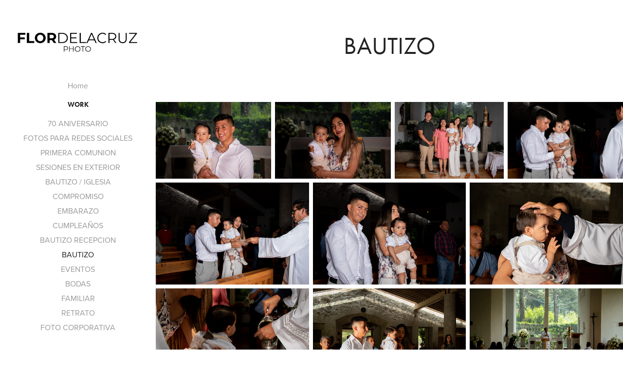

--- FILE ---
content_type: text/html; charset=utf-8
request_url: https://flordelacruz.com/bautizo
body_size: 4660
content:
<!DOCTYPE HTML>
<html lang="en-US">
<head>
  <meta charset="UTF-8" />
  <meta name="viewport" content="width=device-width, initial-scale=1" />
      <meta name="twitter:card"  content="summary_large_image" />
      <meta name="twitter:site"  content="@AdobePortfolio" />
      <meta  property="og:title" content="FLORDELACRUZ/PHOTO - BAUTIZO" />
      <meta  property="og:image" content="https://cdn.myportfolio.com/d4ab1a68-f765-40c4-bd23-15ee6c945cb9/be7fed4a-ad86-4242-a677-1755abdc8a4d_car_1x1.jpg?h=07290e10b8fd61123684a34f9a2fcf97" />
        <link rel="icon" href="https://cdn.myportfolio.com/d4ab1a68-f765-40c4-bd23-15ee6c945cb9/f1c3520e-e445-4c07-beda-0c96d0a6860b_carw_1x1x32.png?h=301b92ed4de0829a2438b2466b8b01bc" />
      <link rel="stylesheet" href="/dist/css/main.css" type="text/css" />
      <link rel="stylesheet" href="https://cdn.myportfolio.com/d4ab1a68-f765-40c4-bd23-15ee6c945cb9/e6a71dcd6f627112a3f7453a789342fa1758855275.css?h=05f66097e9c0acf73f20ec2f03c17648" type="text/css" />
    <link rel="canonical" href="https://flordelacruz.com/bautizo" />
      <title>FLORDELACRUZ/PHOTO - BAUTIZO</title>
    <script type="text/javascript" src="//use.typekit.net/ik/[base64].js?cb=35f77bfb8b50944859ea3d3804e7194e7a3173fb" async onload="
    try {
      window.Typekit.load();
    } catch (e) {
      console.warn('Typekit not loaded.');
    }
    "></script>
</head>
  <body class="transition-enabled">  <div class='page-background-video page-background-video-with-panel'>
  </div>
  <div class="js-responsive-nav">
    <div class="responsive-nav has-social">
      <div class="close-responsive-click-area js-close-responsive-nav">
        <div class="close-responsive-button"></div>
      </div>
          <nav data-hover-hint="nav">
      <div class="page-title">
        <a href="/home" >Home</a>
      </div>
              <ul class="group">
                  <li class="gallery-title"><a href="/work" >Work</a></li>
            <li class="project-title"><a href="/70-aniversario" >70 ANIVERSARIO</a></li>
            <li class="project-title"><a href="/fotos-para-redes-sociales" >FOTOS PARA REDES SOCIALES</a></li>
            <li class="project-title"><a href="/primera-comunion" >PRIMERA COMUNION</a></li>
            <li class="project-title"><a href="/sesiones-en-exterior" >SESIONES EN EXTERIOR</a></li>
            <li class="project-title"><a href="/bautizo-iglesia" >BAUTIZO / IGLESIA</a></li>
            <li class="project-title"><a href="/compromiso" >COMPROMISO</a></li>
            <li class="project-title"><a href="/embarazo" >EMBARAZO</a></li>
            <li class="project-title"><a href="/cumpleanos" >CUMPLEAÑOS</a></li>
            <li class="project-title"><a href="/bautizo-recepcion" >BAUTIZO RECEPCION</a></li>
            <li class="project-title"><a href="/bautizo" class="active">BAUTIZO</a></li>
            <li class="project-title"><a href="/eventos" >EVENTOS</a></li>
            <li class="project-title"><a href="/bodas" >BODAS</a></li>
            <li class="project-title"><a href="/familiar" >FAMILIAR</a></li>
            <li class="project-title"><a href="/retrato" >RETRATO</a></li>
            <li class="project-title"><a href="/foto-corporativa" >FOTO CORPORATIVA</a></li>
              </ul>
              <div class="social pf-nav-social" data-hover-hint="navSocialIcons">
                <ul>
                </ul>
              </div>
          </nav>
    </div>
  </div>
  <div class="site-wrap cfix js-site-wrap">
    <div class="site-container">
      <div class="site-content e2e-site-content">
        <div class="sidebar-content">
          <header class="site-header">
              <div class="logo-wrap" data-hover-hint="logo">
                    <div class="logo e2e-site-logo-text logo-image  ">
    <a href="/work" class="image-normal image-link">
      <img src="https://cdn.myportfolio.com/d4ab1a68-f765-40c4-bd23-15ee6c945cb9/c0335a7f-40e0-49e9-9daa-755ff79ece5d_rwc_12x0x796x210x4096.png?h=dff3ee4ba3ad9713b8284b885f36885e" alt="flor delacruz">
    </a>
</div>
              </div>
  <div class="hamburger-click-area js-hamburger">
    <div class="hamburger">
      <i></i>
      <i></i>
      <i></i>
    </div>
  </div>
          </header>
              <nav data-hover-hint="nav">
      <div class="page-title">
        <a href="/home" >Home</a>
      </div>
              <ul class="group">
                  <li class="gallery-title"><a href="/work" >Work</a></li>
            <li class="project-title"><a href="/70-aniversario" >70 ANIVERSARIO</a></li>
            <li class="project-title"><a href="/fotos-para-redes-sociales" >FOTOS PARA REDES SOCIALES</a></li>
            <li class="project-title"><a href="/primera-comunion" >PRIMERA COMUNION</a></li>
            <li class="project-title"><a href="/sesiones-en-exterior" >SESIONES EN EXTERIOR</a></li>
            <li class="project-title"><a href="/bautizo-iglesia" >BAUTIZO / IGLESIA</a></li>
            <li class="project-title"><a href="/compromiso" >COMPROMISO</a></li>
            <li class="project-title"><a href="/embarazo" >EMBARAZO</a></li>
            <li class="project-title"><a href="/cumpleanos" >CUMPLEAÑOS</a></li>
            <li class="project-title"><a href="/bautizo-recepcion" >BAUTIZO RECEPCION</a></li>
            <li class="project-title"><a href="/bautizo" class="active">BAUTIZO</a></li>
            <li class="project-title"><a href="/eventos" >EVENTOS</a></li>
            <li class="project-title"><a href="/bodas" >BODAS</a></li>
            <li class="project-title"><a href="/familiar" >FAMILIAR</a></li>
            <li class="project-title"><a href="/retrato" >RETRATO</a></li>
            <li class="project-title"><a href="/foto-corporativa" >FOTO CORPORATIVA</a></li>
              </ul>
                  <div class="social pf-nav-social" data-hover-hint="navSocialIcons">
                    <ul>
                    </ul>
                  </div>
              </nav>
        </div>
        <main>
  <div class="page-container" data-context="page.page.container" data-hover-hint="pageContainer">
    <section class="page standard-modules">
        <header class="page-header content" data-context="pages" data-identity="id:p658cec1f5686e7da53d71fa3fab248881b524db10273548939fed" data-hover-hint="pageHeader" data-hover-hint-id="p658cec1f5686e7da53d71fa3fab248881b524db10273548939fed">
            <h1 class="title preserve-whitespace e2e-site-page-title">BAUTIZO</h1>
            <p class="description"></p>
        </header>
      <div class="page-content js-page-content" data-context="pages" data-identity="id:p658cec1f5686e7da53d71fa3fab248881b524db10273548939fed">
        <div id="project-canvas" class="js-project-modules modules content">
          <div id="project-modules">
              
              
              
              
              
              
              
              <div class="project-module module media_collection project-module-media_collection" data-id="m658cece24b5702a2908240651e3274e7606128fe07a95312a55da"  style="padding-top: px;
padding-bottom: px;
">
  <div class="grid--main js-grid-main" data-grid-max-images="
  ">
    <div class="grid__item-container js-grid-item-container" data-flex-grow="390" style="width:390px; flex-grow:390;" data-width="1920" data-height="1280">
      <script type="text/html" class="js-lightbox-slide-content">
        <div class="grid__image-wrapper">
          <img src="https://cdn.myportfolio.com/d4ab1a68-f765-40c4-bd23-15ee6c945cb9/623796dd-1bab-44c5-bd53-158eea51bd17_rw_1920.jpg?h=75b99088f0be5b82a15f6404721f2c28" srcset="https://cdn.myportfolio.com/d4ab1a68-f765-40c4-bd23-15ee6c945cb9/623796dd-1bab-44c5-bd53-158eea51bd17_rw_600.jpg?h=34215f5673f5c5c6fddd5a71548d2f4e 600w,https://cdn.myportfolio.com/d4ab1a68-f765-40c4-bd23-15ee6c945cb9/623796dd-1bab-44c5-bd53-158eea51bd17_rw_1200.jpg?h=5207b0b5825834b0cd6bcf5380a52448 1200w,https://cdn.myportfolio.com/d4ab1a68-f765-40c4-bd23-15ee6c945cb9/623796dd-1bab-44c5-bd53-158eea51bd17_rw_1920.jpg?h=75b99088f0be5b82a15f6404721f2c28 1920w,"  sizes="(max-width: 1920px) 100vw, 1920px">
        <div>
      </script>
      <img
        class="grid__item-image js-grid__item-image grid__item-image-lazy js-lazy"
        src="[data-uri]"
        
        data-src="https://cdn.myportfolio.com/d4ab1a68-f765-40c4-bd23-15ee6c945cb9/623796dd-1bab-44c5-bd53-158eea51bd17_rw_1920.jpg?h=75b99088f0be5b82a15f6404721f2c28"
        data-srcset="https://cdn.myportfolio.com/d4ab1a68-f765-40c4-bd23-15ee6c945cb9/623796dd-1bab-44c5-bd53-158eea51bd17_rw_600.jpg?h=34215f5673f5c5c6fddd5a71548d2f4e 600w,https://cdn.myportfolio.com/d4ab1a68-f765-40c4-bd23-15ee6c945cb9/623796dd-1bab-44c5-bd53-158eea51bd17_rw_1200.jpg?h=5207b0b5825834b0cd6bcf5380a52448 1200w,https://cdn.myportfolio.com/d4ab1a68-f765-40c4-bd23-15ee6c945cb9/623796dd-1bab-44c5-bd53-158eea51bd17_rw_1920.jpg?h=75b99088f0be5b82a15f6404721f2c28 1920w,"
      >
      <span class="grid__item-filler" style="padding-bottom:66.666666666667%;"></span>
    </div>
    <div class="grid__item-container js-grid-item-container" data-flex-grow="390" style="width:390px; flex-grow:390;" data-width="1920" data-height="1280">
      <script type="text/html" class="js-lightbox-slide-content">
        <div class="grid__image-wrapper">
          <img src="https://cdn.myportfolio.com/d4ab1a68-f765-40c4-bd23-15ee6c945cb9/5182a770-7cfd-42eb-80cb-99b6c173809d_rw_1920.jpg?h=def7269f908e7fd43c60a627fd876c18" srcset="https://cdn.myportfolio.com/d4ab1a68-f765-40c4-bd23-15ee6c945cb9/5182a770-7cfd-42eb-80cb-99b6c173809d_rw_600.jpg?h=a11ce33e67991a20182653edb33e23cd 600w,https://cdn.myportfolio.com/d4ab1a68-f765-40c4-bd23-15ee6c945cb9/5182a770-7cfd-42eb-80cb-99b6c173809d_rw_1200.jpg?h=d0fa7bbc46b742d2eda503a401d69b11 1200w,https://cdn.myportfolio.com/d4ab1a68-f765-40c4-bd23-15ee6c945cb9/5182a770-7cfd-42eb-80cb-99b6c173809d_rw_1920.jpg?h=def7269f908e7fd43c60a627fd876c18 1920w,"  sizes="(max-width: 1920px) 100vw, 1920px">
        <div>
      </script>
      <img
        class="grid__item-image js-grid__item-image grid__item-image-lazy js-lazy"
        src="[data-uri]"
        
        data-src="https://cdn.myportfolio.com/d4ab1a68-f765-40c4-bd23-15ee6c945cb9/5182a770-7cfd-42eb-80cb-99b6c173809d_rw_1920.jpg?h=def7269f908e7fd43c60a627fd876c18"
        data-srcset="https://cdn.myportfolio.com/d4ab1a68-f765-40c4-bd23-15ee6c945cb9/5182a770-7cfd-42eb-80cb-99b6c173809d_rw_600.jpg?h=a11ce33e67991a20182653edb33e23cd 600w,https://cdn.myportfolio.com/d4ab1a68-f765-40c4-bd23-15ee6c945cb9/5182a770-7cfd-42eb-80cb-99b6c173809d_rw_1200.jpg?h=d0fa7bbc46b742d2eda503a401d69b11 1200w,https://cdn.myportfolio.com/d4ab1a68-f765-40c4-bd23-15ee6c945cb9/5182a770-7cfd-42eb-80cb-99b6c173809d_rw_1920.jpg?h=def7269f908e7fd43c60a627fd876c18 1920w,"
      >
      <span class="grid__item-filler" style="padding-bottom:66.666666666667%;"></span>
    </div>
    <div class="grid__item-container js-grid-item-container" data-flex-grow="368.27195467422" style="width:368.27195467422px; flex-grow:368.27195467422;" data-width="1920" data-height="1355">
      <script type="text/html" class="js-lightbox-slide-content">
        <div class="grid__image-wrapper">
          <img src="https://cdn.myportfolio.com/d4ab1a68-f765-40c4-bd23-15ee6c945cb9/edf758d7-d3c4-4169-82fa-582cc5f14092_rw_1920.jpg?h=f20197599f326f2a06082d7b1901f3a8" srcset="https://cdn.myportfolio.com/d4ab1a68-f765-40c4-bd23-15ee6c945cb9/edf758d7-d3c4-4169-82fa-582cc5f14092_rw_600.jpg?h=8d7c266f5704084a234b991d6372313c 600w,https://cdn.myportfolio.com/d4ab1a68-f765-40c4-bd23-15ee6c945cb9/edf758d7-d3c4-4169-82fa-582cc5f14092_rw_1200.jpg?h=def9c2450b339bd64e6b56b106bdb79d 1200w,https://cdn.myportfolio.com/d4ab1a68-f765-40c4-bd23-15ee6c945cb9/edf758d7-d3c4-4169-82fa-582cc5f14092_rw_1920.jpg?h=f20197599f326f2a06082d7b1901f3a8 1920w,"  sizes="(max-width: 1920px) 100vw, 1920px">
        <div>
      </script>
      <img
        class="grid__item-image js-grid__item-image grid__item-image-lazy js-lazy"
        src="[data-uri]"
        
        data-src="https://cdn.myportfolio.com/d4ab1a68-f765-40c4-bd23-15ee6c945cb9/edf758d7-d3c4-4169-82fa-582cc5f14092_rw_1920.jpg?h=f20197599f326f2a06082d7b1901f3a8"
        data-srcset="https://cdn.myportfolio.com/d4ab1a68-f765-40c4-bd23-15ee6c945cb9/edf758d7-d3c4-4169-82fa-582cc5f14092_rw_600.jpg?h=8d7c266f5704084a234b991d6372313c 600w,https://cdn.myportfolio.com/d4ab1a68-f765-40c4-bd23-15ee6c945cb9/edf758d7-d3c4-4169-82fa-582cc5f14092_rw_1200.jpg?h=def9c2450b339bd64e6b56b106bdb79d 1200w,https://cdn.myportfolio.com/d4ab1a68-f765-40c4-bd23-15ee6c945cb9/edf758d7-d3c4-4169-82fa-582cc5f14092_rw_1920.jpg?h=f20197599f326f2a06082d7b1901f3a8 1920w,"
      >
      <span class="grid__item-filler" style="padding-bottom:70.6%;"></span>
    </div>
    <div class="grid__item-container js-grid-item-container" data-flex-grow="390" style="width:390px; flex-grow:390;" data-width="1920" data-height="1280">
      <script type="text/html" class="js-lightbox-slide-content">
        <div class="grid__image-wrapper">
          <img src="https://cdn.myportfolio.com/d4ab1a68-f765-40c4-bd23-15ee6c945cb9/adf361f5-fd33-429d-93a9-194c1cbb604a_rw_1920.jpg?h=708c5b01c1576da09e954f67e815b8ab" srcset="https://cdn.myportfolio.com/d4ab1a68-f765-40c4-bd23-15ee6c945cb9/adf361f5-fd33-429d-93a9-194c1cbb604a_rw_600.jpg?h=e342e825bad7169116352633737fc724 600w,https://cdn.myportfolio.com/d4ab1a68-f765-40c4-bd23-15ee6c945cb9/adf361f5-fd33-429d-93a9-194c1cbb604a_rw_1200.jpg?h=880ed43e94e1ffaff0f950d7704be311 1200w,https://cdn.myportfolio.com/d4ab1a68-f765-40c4-bd23-15ee6c945cb9/adf361f5-fd33-429d-93a9-194c1cbb604a_rw_1920.jpg?h=708c5b01c1576da09e954f67e815b8ab 1920w,"  sizes="(max-width: 1920px) 100vw, 1920px">
        <div>
      </script>
      <img
        class="grid__item-image js-grid__item-image grid__item-image-lazy js-lazy"
        src="[data-uri]"
        
        data-src="https://cdn.myportfolio.com/d4ab1a68-f765-40c4-bd23-15ee6c945cb9/adf361f5-fd33-429d-93a9-194c1cbb604a_rw_1920.jpg?h=708c5b01c1576da09e954f67e815b8ab"
        data-srcset="https://cdn.myportfolio.com/d4ab1a68-f765-40c4-bd23-15ee6c945cb9/adf361f5-fd33-429d-93a9-194c1cbb604a_rw_600.jpg?h=e342e825bad7169116352633737fc724 600w,https://cdn.myportfolio.com/d4ab1a68-f765-40c4-bd23-15ee6c945cb9/adf361f5-fd33-429d-93a9-194c1cbb604a_rw_1200.jpg?h=880ed43e94e1ffaff0f950d7704be311 1200w,https://cdn.myportfolio.com/d4ab1a68-f765-40c4-bd23-15ee6c945cb9/adf361f5-fd33-429d-93a9-194c1cbb604a_rw_1920.jpg?h=708c5b01c1576da09e954f67e815b8ab 1920w,"
      >
      <span class="grid__item-filler" style="padding-bottom:66.666666666667%;"></span>
    </div>
    <div class="grid__item-container js-grid-item-container" data-flex-grow="390" style="width:390px; flex-grow:390;" data-width="1920" data-height="1280">
      <script type="text/html" class="js-lightbox-slide-content">
        <div class="grid__image-wrapper">
          <img src="https://cdn.myportfolio.com/d4ab1a68-f765-40c4-bd23-15ee6c945cb9/812c5f7a-a035-4c0c-a922-eeb01ab83803_rw_1920.jpg?h=1880a9077a189dc8a954b3fee6e94b67" srcset="https://cdn.myportfolio.com/d4ab1a68-f765-40c4-bd23-15ee6c945cb9/812c5f7a-a035-4c0c-a922-eeb01ab83803_rw_600.jpg?h=7746693ade4ab4d9f1d42772e69f1c23 600w,https://cdn.myportfolio.com/d4ab1a68-f765-40c4-bd23-15ee6c945cb9/812c5f7a-a035-4c0c-a922-eeb01ab83803_rw_1200.jpg?h=418e3b365c787e4b6ac29c3acfe7c9c0 1200w,https://cdn.myportfolio.com/d4ab1a68-f765-40c4-bd23-15ee6c945cb9/812c5f7a-a035-4c0c-a922-eeb01ab83803_rw_1920.jpg?h=1880a9077a189dc8a954b3fee6e94b67 1920w,"  sizes="(max-width: 1920px) 100vw, 1920px">
        <div>
      </script>
      <img
        class="grid__item-image js-grid__item-image grid__item-image-lazy js-lazy"
        src="[data-uri]"
        
        data-src="https://cdn.myportfolio.com/d4ab1a68-f765-40c4-bd23-15ee6c945cb9/812c5f7a-a035-4c0c-a922-eeb01ab83803_rw_1920.jpg?h=1880a9077a189dc8a954b3fee6e94b67"
        data-srcset="https://cdn.myportfolio.com/d4ab1a68-f765-40c4-bd23-15ee6c945cb9/812c5f7a-a035-4c0c-a922-eeb01ab83803_rw_600.jpg?h=7746693ade4ab4d9f1d42772e69f1c23 600w,https://cdn.myportfolio.com/d4ab1a68-f765-40c4-bd23-15ee6c945cb9/812c5f7a-a035-4c0c-a922-eeb01ab83803_rw_1200.jpg?h=418e3b365c787e4b6ac29c3acfe7c9c0 1200w,https://cdn.myportfolio.com/d4ab1a68-f765-40c4-bd23-15ee6c945cb9/812c5f7a-a035-4c0c-a922-eeb01ab83803_rw_1920.jpg?h=1880a9077a189dc8a954b3fee6e94b67 1920w,"
      >
      <span class="grid__item-filler" style="padding-bottom:66.666666666667%;"></span>
    </div>
    <div class="grid__item-container js-grid-item-container" data-flex-grow="390" style="width:390px; flex-grow:390;" data-width="1920" data-height="1280">
      <script type="text/html" class="js-lightbox-slide-content">
        <div class="grid__image-wrapper">
          <img src="https://cdn.myportfolio.com/d4ab1a68-f765-40c4-bd23-15ee6c945cb9/72e3f78f-e3a2-4f7d-8503-0af80e3fbd85_rw_1920.jpg?h=c16a292d4fc9a8353061d8a3161abb17" srcset="https://cdn.myportfolio.com/d4ab1a68-f765-40c4-bd23-15ee6c945cb9/72e3f78f-e3a2-4f7d-8503-0af80e3fbd85_rw_600.jpg?h=5f63407fba0658dd2c10f88104ff7a1f 600w,https://cdn.myportfolio.com/d4ab1a68-f765-40c4-bd23-15ee6c945cb9/72e3f78f-e3a2-4f7d-8503-0af80e3fbd85_rw_1200.jpg?h=424f592c3267fa15594b17da9f61d2c1 1200w,https://cdn.myportfolio.com/d4ab1a68-f765-40c4-bd23-15ee6c945cb9/72e3f78f-e3a2-4f7d-8503-0af80e3fbd85_rw_1920.jpg?h=c16a292d4fc9a8353061d8a3161abb17 1920w,"  sizes="(max-width: 1920px) 100vw, 1920px">
        <div>
      </script>
      <img
        class="grid__item-image js-grid__item-image grid__item-image-lazy js-lazy"
        src="[data-uri]"
        
        data-src="https://cdn.myportfolio.com/d4ab1a68-f765-40c4-bd23-15ee6c945cb9/72e3f78f-e3a2-4f7d-8503-0af80e3fbd85_rw_1920.jpg?h=c16a292d4fc9a8353061d8a3161abb17"
        data-srcset="https://cdn.myportfolio.com/d4ab1a68-f765-40c4-bd23-15ee6c945cb9/72e3f78f-e3a2-4f7d-8503-0af80e3fbd85_rw_600.jpg?h=5f63407fba0658dd2c10f88104ff7a1f 600w,https://cdn.myportfolio.com/d4ab1a68-f765-40c4-bd23-15ee6c945cb9/72e3f78f-e3a2-4f7d-8503-0af80e3fbd85_rw_1200.jpg?h=424f592c3267fa15594b17da9f61d2c1 1200w,https://cdn.myportfolio.com/d4ab1a68-f765-40c4-bd23-15ee6c945cb9/72e3f78f-e3a2-4f7d-8503-0af80e3fbd85_rw_1920.jpg?h=c16a292d4fc9a8353061d8a3161abb17 1920w,"
      >
      <span class="grid__item-filler" style="padding-bottom:66.666666666667%;"></span>
    </div>
    <div class="grid__item-container js-grid-item-container" data-flex-grow="390" style="width:390px; flex-grow:390;" data-width="1920" data-height="1280">
      <script type="text/html" class="js-lightbox-slide-content">
        <div class="grid__image-wrapper">
          <img src="https://cdn.myportfolio.com/d4ab1a68-f765-40c4-bd23-15ee6c945cb9/03736222-9cd8-46bf-8690-40bede6175a9_rw_1920.jpg?h=d66503daff02e988b2d3c00e45972612" srcset="https://cdn.myportfolio.com/d4ab1a68-f765-40c4-bd23-15ee6c945cb9/03736222-9cd8-46bf-8690-40bede6175a9_rw_600.jpg?h=d1f6af808690a3e5acf56fd4bcc78374 600w,https://cdn.myportfolio.com/d4ab1a68-f765-40c4-bd23-15ee6c945cb9/03736222-9cd8-46bf-8690-40bede6175a9_rw_1200.jpg?h=4adcf8c5f335198506fb3375368189b5 1200w,https://cdn.myportfolio.com/d4ab1a68-f765-40c4-bd23-15ee6c945cb9/03736222-9cd8-46bf-8690-40bede6175a9_rw_1920.jpg?h=d66503daff02e988b2d3c00e45972612 1920w,"  sizes="(max-width: 1920px) 100vw, 1920px">
        <div>
      </script>
      <img
        class="grid__item-image js-grid__item-image grid__item-image-lazy js-lazy"
        src="[data-uri]"
        
        data-src="https://cdn.myportfolio.com/d4ab1a68-f765-40c4-bd23-15ee6c945cb9/03736222-9cd8-46bf-8690-40bede6175a9_rw_1920.jpg?h=d66503daff02e988b2d3c00e45972612"
        data-srcset="https://cdn.myportfolio.com/d4ab1a68-f765-40c4-bd23-15ee6c945cb9/03736222-9cd8-46bf-8690-40bede6175a9_rw_600.jpg?h=d1f6af808690a3e5acf56fd4bcc78374 600w,https://cdn.myportfolio.com/d4ab1a68-f765-40c4-bd23-15ee6c945cb9/03736222-9cd8-46bf-8690-40bede6175a9_rw_1200.jpg?h=4adcf8c5f335198506fb3375368189b5 1200w,https://cdn.myportfolio.com/d4ab1a68-f765-40c4-bd23-15ee6c945cb9/03736222-9cd8-46bf-8690-40bede6175a9_rw_1920.jpg?h=d66503daff02e988b2d3c00e45972612 1920w,"
      >
      <span class="grid__item-filler" style="padding-bottom:66.666666666667%;"></span>
    </div>
    <div class="grid__item-container js-grid-item-container" data-flex-grow="390" style="width:390px; flex-grow:390;" data-width="1920" data-height="1280">
      <script type="text/html" class="js-lightbox-slide-content">
        <div class="grid__image-wrapper">
          <img src="https://cdn.myportfolio.com/d4ab1a68-f765-40c4-bd23-15ee6c945cb9/40e15dc4-3665-4d25-acb9-15a0d03754f9_rw_1920.jpg?h=675b1693bc0c27d2312eda36e3498be9" srcset="https://cdn.myportfolio.com/d4ab1a68-f765-40c4-bd23-15ee6c945cb9/40e15dc4-3665-4d25-acb9-15a0d03754f9_rw_600.jpg?h=dcf0ea4d0d0aed69fe4038e08dcc3a58 600w,https://cdn.myportfolio.com/d4ab1a68-f765-40c4-bd23-15ee6c945cb9/40e15dc4-3665-4d25-acb9-15a0d03754f9_rw_1200.jpg?h=48453fee7617d9fa85a75112e2a46960 1200w,https://cdn.myportfolio.com/d4ab1a68-f765-40c4-bd23-15ee6c945cb9/40e15dc4-3665-4d25-acb9-15a0d03754f9_rw_1920.jpg?h=675b1693bc0c27d2312eda36e3498be9 1920w,"  sizes="(max-width: 1920px) 100vw, 1920px">
        <div>
      </script>
      <img
        class="grid__item-image js-grid__item-image grid__item-image-lazy js-lazy"
        src="[data-uri]"
        
        data-src="https://cdn.myportfolio.com/d4ab1a68-f765-40c4-bd23-15ee6c945cb9/40e15dc4-3665-4d25-acb9-15a0d03754f9_rw_1920.jpg?h=675b1693bc0c27d2312eda36e3498be9"
        data-srcset="https://cdn.myportfolio.com/d4ab1a68-f765-40c4-bd23-15ee6c945cb9/40e15dc4-3665-4d25-acb9-15a0d03754f9_rw_600.jpg?h=dcf0ea4d0d0aed69fe4038e08dcc3a58 600w,https://cdn.myportfolio.com/d4ab1a68-f765-40c4-bd23-15ee6c945cb9/40e15dc4-3665-4d25-acb9-15a0d03754f9_rw_1200.jpg?h=48453fee7617d9fa85a75112e2a46960 1200w,https://cdn.myportfolio.com/d4ab1a68-f765-40c4-bd23-15ee6c945cb9/40e15dc4-3665-4d25-acb9-15a0d03754f9_rw_1920.jpg?h=675b1693bc0c27d2312eda36e3498be9 1920w,"
      >
      <span class="grid__item-filler" style="padding-bottom:66.666666666667%;"></span>
    </div>
    <div class="grid__item-container js-grid-item-container" data-flex-grow="390" style="width:390px; flex-grow:390;" data-width="1920" data-height="1280">
      <script type="text/html" class="js-lightbox-slide-content">
        <div class="grid__image-wrapper">
          <img src="https://cdn.myportfolio.com/d4ab1a68-f765-40c4-bd23-15ee6c945cb9/ab66672d-2e7a-45e0-b7a4-252f2fbe7e51_rw_1920.jpg?h=07c3d4b3f2e923901e91d8a6fa618fa3" srcset="https://cdn.myportfolio.com/d4ab1a68-f765-40c4-bd23-15ee6c945cb9/ab66672d-2e7a-45e0-b7a4-252f2fbe7e51_rw_600.jpg?h=437dcc7caacf55c3eff6f91bc83734bf 600w,https://cdn.myportfolio.com/d4ab1a68-f765-40c4-bd23-15ee6c945cb9/ab66672d-2e7a-45e0-b7a4-252f2fbe7e51_rw_1200.jpg?h=3b6f10827efaa30f21449052d61a01a6 1200w,https://cdn.myportfolio.com/d4ab1a68-f765-40c4-bd23-15ee6c945cb9/ab66672d-2e7a-45e0-b7a4-252f2fbe7e51_rw_1920.jpg?h=07c3d4b3f2e923901e91d8a6fa618fa3 1920w,"  sizes="(max-width: 1920px) 100vw, 1920px">
        <div>
      </script>
      <img
        class="grid__item-image js-grid__item-image grid__item-image-lazy js-lazy"
        src="[data-uri]"
        
        data-src="https://cdn.myportfolio.com/d4ab1a68-f765-40c4-bd23-15ee6c945cb9/ab66672d-2e7a-45e0-b7a4-252f2fbe7e51_rw_1920.jpg?h=07c3d4b3f2e923901e91d8a6fa618fa3"
        data-srcset="https://cdn.myportfolio.com/d4ab1a68-f765-40c4-bd23-15ee6c945cb9/ab66672d-2e7a-45e0-b7a4-252f2fbe7e51_rw_600.jpg?h=437dcc7caacf55c3eff6f91bc83734bf 600w,https://cdn.myportfolio.com/d4ab1a68-f765-40c4-bd23-15ee6c945cb9/ab66672d-2e7a-45e0-b7a4-252f2fbe7e51_rw_1200.jpg?h=3b6f10827efaa30f21449052d61a01a6 1200w,https://cdn.myportfolio.com/d4ab1a68-f765-40c4-bd23-15ee6c945cb9/ab66672d-2e7a-45e0-b7a4-252f2fbe7e51_rw_1920.jpg?h=07c3d4b3f2e923901e91d8a6fa618fa3 1920w,"
      >
      <span class="grid__item-filler" style="padding-bottom:66.666666666667%;"></span>
    </div>
    <div class="grid__item-container js-grid-item-container" data-flex-grow="390" style="width:390px; flex-grow:390;" data-width="1920" data-height="1280">
      <script type="text/html" class="js-lightbox-slide-content">
        <div class="grid__image-wrapper">
          <img src="https://cdn.myportfolio.com/d4ab1a68-f765-40c4-bd23-15ee6c945cb9/4ba56a60-912b-43d6-a13e-c7e289a3cf26_rw_1920.jpg?h=1f8462a4c017211b10a3c5eac43bcd54" srcset="https://cdn.myportfolio.com/d4ab1a68-f765-40c4-bd23-15ee6c945cb9/4ba56a60-912b-43d6-a13e-c7e289a3cf26_rw_600.jpg?h=c7d751f40ebcb105f2957b585bef9ed4 600w,https://cdn.myportfolio.com/d4ab1a68-f765-40c4-bd23-15ee6c945cb9/4ba56a60-912b-43d6-a13e-c7e289a3cf26_rw_1200.jpg?h=e192fb567b95b21aa2b5394d78a312f7 1200w,https://cdn.myportfolio.com/d4ab1a68-f765-40c4-bd23-15ee6c945cb9/4ba56a60-912b-43d6-a13e-c7e289a3cf26_rw_1920.jpg?h=1f8462a4c017211b10a3c5eac43bcd54 1920w,"  sizes="(max-width: 1920px) 100vw, 1920px">
        <div>
      </script>
      <img
        class="grid__item-image js-grid__item-image grid__item-image-lazy js-lazy"
        src="[data-uri]"
        
        data-src="https://cdn.myportfolio.com/d4ab1a68-f765-40c4-bd23-15ee6c945cb9/4ba56a60-912b-43d6-a13e-c7e289a3cf26_rw_1920.jpg?h=1f8462a4c017211b10a3c5eac43bcd54"
        data-srcset="https://cdn.myportfolio.com/d4ab1a68-f765-40c4-bd23-15ee6c945cb9/4ba56a60-912b-43d6-a13e-c7e289a3cf26_rw_600.jpg?h=c7d751f40ebcb105f2957b585bef9ed4 600w,https://cdn.myportfolio.com/d4ab1a68-f765-40c4-bd23-15ee6c945cb9/4ba56a60-912b-43d6-a13e-c7e289a3cf26_rw_1200.jpg?h=e192fb567b95b21aa2b5394d78a312f7 1200w,https://cdn.myportfolio.com/d4ab1a68-f765-40c4-bd23-15ee6c945cb9/4ba56a60-912b-43d6-a13e-c7e289a3cf26_rw_1920.jpg?h=1f8462a4c017211b10a3c5eac43bcd54 1920w,"
      >
      <span class="grid__item-filler" style="padding-bottom:66.666666666667%;"></span>
    </div>
    <div class="js-grid-spacer"></div>
  </div>
</div>

              
              
          </div>
        </div>
      </div>
    </section>
        <section class="back-to-top" data-hover-hint="backToTop">
          <a href="#"><span class="arrow">&uarr;</span><span class="preserve-whitespace">Back to Top</span></a>
        </section>
        <a class="back-to-top-fixed js-back-to-top back-to-top-fixed-with-panel" data-hover-hint="backToTop" data-hover-hint-placement="top-start" href="#">
          <svg version="1.1" id="Layer_1" xmlns="http://www.w3.org/2000/svg" xmlns:xlink="http://www.w3.org/1999/xlink" x="0px" y="0px"
           viewBox="0 0 26 26" style="enable-background:new 0 0 26 26;" xml:space="preserve" class="icon icon-back-to-top">
          <g>
            <path d="M13.8,1.3L21.6,9c0.1,0.1,0.1,0.3,0.2,0.4c0.1,0.1,0.1,0.3,0.1,0.4s0,0.3-0.1,0.4c-0.1,0.1-0.1,0.3-0.3,0.4
              c-0.1,0.1-0.2,0.2-0.4,0.3c-0.2,0.1-0.3,0.1-0.4,0.1c-0.1,0-0.3,0-0.4-0.1c-0.2-0.1-0.3-0.2-0.4-0.3L14.2,5l0,19.1
              c0,0.2-0.1,0.3-0.1,0.5c0,0.1-0.1,0.3-0.3,0.4c-0.1,0.1-0.2,0.2-0.4,0.3c-0.1,0.1-0.3,0.1-0.5,0.1c-0.1,0-0.3,0-0.4-0.1
              c-0.1-0.1-0.3-0.1-0.4-0.3c-0.1-0.1-0.2-0.2-0.3-0.4c-0.1-0.1-0.1-0.3-0.1-0.5l0-19.1l-5.7,5.7C6,10.8,5.8,10.9,5.7,11
              c-0.1,0.1-0.3,0.1-0.4,0.1c-0.2,0-0.3,0-0.4-0.1c-0.1-0.1-0.3-0.2-0.4-0.3c-0.1-0.1-0.1-0.2-0.2-0.4C4.1,10.2,4,10.1,4.1,9.9
              c0-0.1,0-0.3,0.1-0.4c0-0.1,0.1-0.3,0.3-0.4l7.7-7.8c0.1,0,0.2-0.1,0.2-0.1c0,0,0.1-0.1,0.2-0.1c0.1,0,0.2,0,0.2-0.1
              c0.1,0,0.1,0,0.2,0c0,0,0.1,0,0.2,0c0.1,0,0.2,0,0.2,0.1c0.1,0,0.1,0.1,0.2,0.1C13.7,1.2,13.8,1.2,13.8,1.3z"/>
          </g>
          </svg>
        </a>
  </div>
              <footer class="site-footer" data-hover-hint="footer">
                <div class="footer-text">
                  Powered by <a href="http://portfolio.adobe.com" target="_blank">Adobe Portfolio</a>
                </div>
              </footer>
        </main>
      </div>
    </div>
  </div>
</body>
<script type="text/javascript">
  // fix for Safari's back/forward cache
  window.onpageshow = function(e) {
    if (e.persisted) { window.location.reload(); }
  };
</script>
  <script type="text/javascript">var __config__ = {"page_id":"p658cec1f5686e7da53d71fa3fab248881b524db10273548939fed","theme":{"name":"jackie"},"pageTransition":true,"linkTransition":true,"disableDownload":false,"localizedValidationMessages":{"required":"This field is required","Email":"This field must be a valid email address"},"lightbox":{"enabled":true,"color":{"opacity":0.94,"hex":"#fff"}},"cookie_banner":{"enabled":false}};</script>
  <script type="text/javascript" src="/site/translations?cb=35f77bfb8b50944859ea3d3804e7194e7a3173fb"></script>
  <script type="text/javascript" src="/dist/js/main.js?cb=35f77bfb8b50944859ea3d3804e7194e7a3173fb"></script>
</html>
